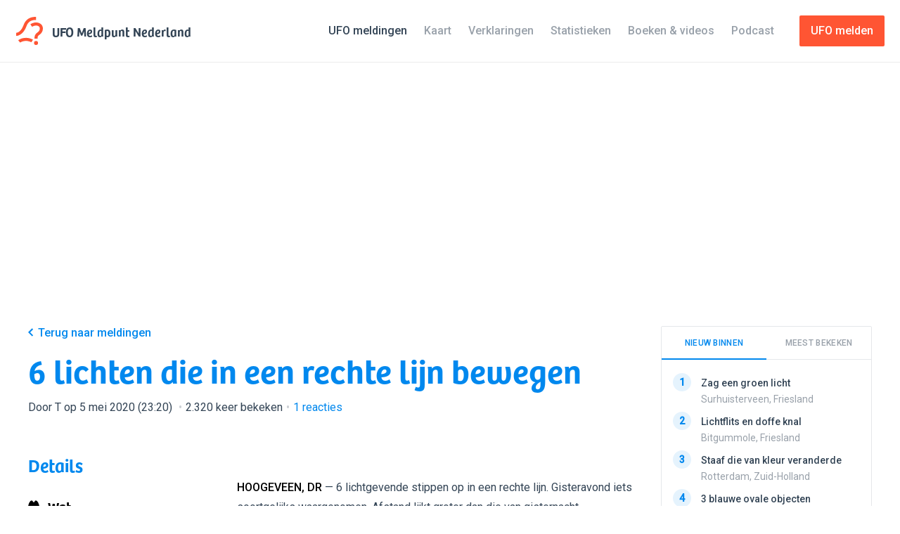

--- FILE ---
content_type: text/html; charset=UTF-8
request_url: https://ufomeldpunt.nl/melding/10842-6-lichten-die-in-een-rechte-lijn-bewegen
body_size: 16544
content:
<!DOCTYPE html>
<!--
    ╭──────────────────────────────────────────╮
    │ ≡ Design & Dev                           │
    ╞══════════════════════════════════════════╡
    │                                          │
    │ ALEXANDER GRIFFIOEN                      │
    ├──────────┬───────────────────────────────┤
    │ Email    │ mail@oscaralexander.com       │
    ├──────────┼───────────────────────────────┤
    │ Twitter  │ oscaralexander                │
    ╰──────────┴───────────────────────────────╯
-->
<html data-modules="lab|report|reportAdminForm|sidebar" lang="nl" prefix="og:http://ogp.me/ns# fb:http://ogp.me/ns/fb#">
    <head>
    <script async src="https://www.googletagmanager.com/gtag/js?id=G-KTB5CHSMKF"></script>
    <script>
        window.dataLayer = window.dataLayer || [];
        function gtag(){dataLayer.push(arguments);}
        gtag('js', new Date());
        gtag('config', 'G-KTB5CHSMKF');
    </script>
    <meta charset="UTF-8">
    <meta content="text/html; charset=UTF-8" http-equiv="content-type">
    <meta content="initial-scale=1,maximum-scale=1,user-scalable=no,width=device-width" name="viewport">
    <meta content="IE=edge,chrome=1" http-equiv="X-UA-Compatible">
    <meta content="Wy4Y2Izh1ja7npfl6KSHAL7MEqRCAThHiFKPs4YC" id="csrf-token" name="csrf-token">
    <title>6 lichten die in een rechte lijn bewegen - UFO Meldpunt Nederland</title>
    <meta property="og:locale" content="nl">
    <meta property="og:site_name" content="UFO Meldpunt Nederland">
    <meta property="og:title" content="6 lichten die in een rechte lijn bewegen">
    <meta property="og:type" content="article">
    <meta property="og:url" content="https://www.ufomeldpunt.nl/melding/10842-6-lichten-die-in-een-rechte-lijn-bewegen">
    <meta name="twitter:site" content="@ufomeldpuntnl">
    <meta name="twitter:title" content="6 lichten die in een rechte lijn bewegen">
    <meta name="twitter:card" content="summary_large_image">
        <link rel="canonical" href="https://ufomeldpunt.nl/melding/10842-6-lichten-die-in-een-rechte-lijn-bewegen">
    <meta name="description" content="Hoogeveen, Drenthe •  5 mei 2020 (23:10)">
    <meta property="article:modified_time" content="2026-01-18T12:51:04+01:00">
    <meta property="article:published_time" content="2020-05-05T23:20:00+02:00">
    <meta property="og:description" content="Hoogeveen, Drenthe •  5 mei 2020 (23:10)">
    <meta property="og:updated_time" content="2026-01-18T12:51:04+01:00">
    <meta name="twitter:description" content="Hoogeveen, Drenthe •  5 mei 2020 (23:10)">
            <meta property="og:image" content="https://ufomeldpunt.nl/melding/10842.png">
        <meta property="og:image:height" content="630">
        <meta property="og:image:width" content="1200">
        <meta name="twitter:image" content="https://ufomeldpunt.nl/melding/10842.png">
            <script type="application/ld+json">
    [{"@context":"http:\/\/schema.org","@type":"WebSite","name":"UFO Meldpunt Nederland","url":"https:\/\/www.ufomeldpunt.nl"},{"@context":"http:\/\/schema.org","@type":"BreadcrumbList","itemListElement":[{"@type":"ListItem","position":1,"item":{"@id":"https:\/\/www.ufomeldpunt.nl\/meldingen","name":"Meldingen"}},{"@type":"ListItem","position":2,"item":{"@id":"https:\/\/ufomeldpunt.nl\/meldingen\/drenthe","name":"Drenthe"}},{"@type":"ListItem","position":3,"item":{"@id":"https:\/\/ufomeldpunt.nl\/meldingen\/drenthe\/hoogeveen","name":"Hoogeveen"}},{"@type":"ListItem","position":4,"item":{"@id":"https:\/\/ufomeldpunt.nl\/melding\/10842-6-lichten-die-in-een-rechte-lijn-bewegen","name":"6 lichten die in een rechte lijn bewegen"}}]},{"@context":"http:\/\/schema.org","@type":"Event","name":"6 lichten die in een rechte lijn bewegen","description":"6 lichtgevende stippen op in een rechte lijn. Gisteravond iets soortgelijks waargenomen. Afstand lijkt groter dan die van gisternacht.\r\nGeprobeerd te filmen. Camera te slecht.","endDate":"2020-05-05T23:13:00+02:00","image":null,"startDate":"2020-05-05T23:10:00+02:00","url":"https:\/\/ufomeldpunt.nl\/melding\/10842-6-lichten-die-in-een-rechte-lijn-bewegen","duration":"P0DT0H3M0S","location":{"@type":"Place","address":"Hoogeveen, Drenthe, Nederland","geo":{"@type":"GeoCoordinates","latitude":"52.73341992","longitude":"6.48469923"},"name":"Hoogeveen, Drenthe","url":"https:\/\/ufomeldpunt.nl\/meldingen\/drenthe\/hoogeveen"}}]</script>        <link href="https://ufomeldpunt.nl/rss/rss.xml" rel="alternate" type="application/rss+xml" title="UFO Meldpunt Nederland RSS Feed">
    <link href="/favicon.ico" rel="shortcut icon" type="image/x-icon">
    <link rel="preconnect" href="https://fonts.googleapis.com">
    <link rel="preconnect" href="https://fonts.gstatic.com" crossorigin>
    <link href="https://fonts.googleapis.com/css2?family=Roboto:wght@400;500&family=Space+Mono&display=swap" rel="stylesheet">
    <link as="style" rel="preload" href="/assets/css/style.css">
    <link as="style" rel="preload" href="/assets/2.0/css/app.css">
    <link href="/assets/css/style.css" rel="stylesheet" type="text/css">
    <link href="/assets/2.0/css/app.css" rel="stylesheet" type="text/css">
    <script src="/assets/js/lib/modernizr-custom.js"></script>
    <script async src="https://pagead2.googlesyndication.com/pagead/js/adsbygoogle.js?client=ca-pub-4628431677065089" crossorigin="anonymous"></script>
    <script>
        window.onload = () => {
            document.body.classList.add('is-loaded');
        };
    </script>
</head>    <body class="report is-cookieConsent">
        <svg xmlns="http://www.w3.org/2000/svg" style="display: none;">
    <defs>
        <symbol id="airplane" viewBox="0 0 16 16">
            <title>Airplane</title>
            <path d="M7.721 15.417a1.57 1.57 0 0 1-.366.4c-.156.121-.307.183-.451.183H5.888c-.144 0-.265-.07-.36-.208a.557.557 0 0 1-.091-.442L6.62 9.616a272.249 272.249 0 0 1-2.199-.232l-1.834 2.449c-.222.29-.5.434-.833.434H.321c-.145 0-.244-.047-.3-.142s-.056-.208 0-.342l1.633-3.3a1.062 1.062 0 0 0 0-.966l-1.633-3.3c-.056-.134-.056-.248 0-.342.056-.095.155-.142.3-.142h1.433c.334 0 .61.144.833.434L4.421 6.6c1.323-.133 2.055-.205 2.2-.216L5.436.65a.554.554 0 0 1 .092-.442C5.623.07 5.744 0 5.889 0h1.015c.144 0 .298.061.459.183.16.123.28.256.358.4l2.933 5.4c.778-.078 1.34-.117 1.683-.117.29 0 .628.042 1.018.125.389.084.788.203 1.2.359.41.156.755.38 1.032.675.278.294.422.62.434.975-.012.467-.258.872-.742 1.217a4.508 4.508 0 0 1-1.525.717c-.533.132-1.006.2-1.417.2-.232 0-.795-.045-1.683-.134L7.72 15.417z"/>
        </symbol>
        <symbol id="alert" viewBox="0 0 16 16">
            <title>Alert</title>
            <path d="M15.8 14.318c.134.19.2.394.2.616 0 .3-.105.552-.316.758-.212.206-.462.308-.75.308H1.078c-.39 0-.694-.172-.916-.516-.21-.333-.216-.683-.016-1.05L7.073 1.628c.2-.367.51-.55.933-.55.422 0 .733.183.933.55l6.86 12.69zM7.973 10.77h.05c.155 0 .3-.063.433-.19.133-.13.21-.276.233-.442.132-.722.31-2.104.532-4.147.01-.143-.03-.282-.125-.416-.095-.133-.22-.216-.375-.25-.466-.088-.938-.088-1.416 0-.144.034-.27.117-.374.25-.106.134-.153.273-.142.417.223 2.044.4 3.426.533 4.148.022.166.1.313.233.44.134.13.272.193.417.193zm-.816 3.43c.233.234.516.35.85.35.332 0 .615-.116.848-.35.233-.232.35-.515.35-.848 0-.333-.117-.616-.35-.85-.233-.233-.516-.35-.85-.35-.332 0-.615.117-.848.35-.233.234-.35.517-.35.85 0 .333.117.616.35.85z"/>
        </symbol>
        <symbol id="binoculars" viewBox="0 0 16 16">
            <title>Binoculars</title>
            <path d="M12.51 14.66c-.954 0-1.77-.338-2.44-1.016-.672-.677-1.008-1.494-1.008-2.45v-.85c-.29-.344-.64-.516-1.05-.516-.456 0-.817.177-1.083.533v.834c0 .956-.34 1.773-1.01 2.45-.673.678-1.487 1.016-2.442 1.016-.933 0-1.733-.324-2.4-.974-.667-.65-1.016-1.442-1.05-2.375-.01-.055-.02-.138-.025-.25-.006-.11 0-.35.017-.716S.07 9.6.12 9.21c.05-.388.15-.882.3-1.482S.76 6.522.995 5.91c.6-1.576 1.34-2.816 2.217-3.716.588-.61 1.205-.894 1.85-.85.488.033.922.262 1.3.683.377.423.567.895.567 1.417v.317c.364-.154.725-.233 1.08-.233.347 0 .696.073 1.052.217v-.3c0-.522.19-.994.566-1.417.377-.42.81-.65 1.3-.683.643-.044 1.26.24 1.85.85.877.9 1.618 2.14 2.217 3.717.366.968.63 1.9.79 2.8s.232 1.562.21 1.984l-.033.617c-.033.934-.385 1.726-1.05 2.376-.667.65-1.467.974-2.4.974zM2.088 12.578c.383.378.847.566 1.39.566.546 0 1.007-.188 1.384-.566.38-.378.57-.84.57-1.384s-.19-1.008-.57-1.39c-.376-.385-.837-.576-1.382-.576-.544 0-1.008.19-1.39.575s-.577.847-.577 1.39.193 1.007.577 1.385zm9.04 0c.378.378.84.566 1.384.566s1.01-.188 1.394-.566.574-.84.574-1.384-.192-1.008-.574-1.39-.848-.576-1.393-.576-1.005.19-1.382.575-.566.847-.566 1.39.19 1.007.566 1.385z"/>
        </symbol>
        <symbol id="brightness" viewBox="0 0 16 16">
            <title>Brightness</title>
            <path d="M15.634 7.5c.244.078.366.245.366.5 0 .256-.122.422-.366.5-1.59.51-2.495 1.04-2.717 1.583-.212.545.05 1.5.783 2.867.077.09.116.2.116.333 0 .145-.05.27-.15.375-.1.106-.222.16-.366.16h-.017c-.055 0-.138-.024-.25-.068-1.122-.61-1.95-.916-2.483-.916-.4 0-.753.19-1.06.574s-.635 1.125-.99 2.225c-.078.245-.244.367-.5.367s-.423-.122-.5-.367c-.355-1.1-.687-1.84-.99-2.225-.308-.383-.66-.574-1.06-.574-.533 0-1.36.305-2.483.916-.245.11-.45.078-.617-.1-.19-.167-.222-.372-.1-.617.767-1.4 1.044-2.383.833-2.95C2.86 9.54 1.955 9.01.366 8.5.122 8.422 0 8.256 0 8c0-.255.122-.422.366-.5 1.59-.51 2.495-1.04 2.717-1.583.21-.567-.066-1.55-.833-2.95-.11-.234-.078-.44.1-.617.167-.19.372-.222.617-.1 1.122.61 1.95.916 2.483.916.4 0 .752-.19 1.06-.574.303-.384.635-1.125.99-2.225C7.577.123 7.744 0 8 0s.422.123.5.367c.355 1.1.686 1.842.99 2.225s.66.575 1.06.575c.533 0 1.36-.306 2.483-.917.234-.11.44-.078.617.1s.21.383.1.617c-.778 1.422-1.056 2.406-.833 2.95.222.544 1.127 1.072 2.717 1.583zm-4.318.5c0-.91-.325-1.692-.974-2.342-.65-.65-1.43-.975-2.342-.975-.923 0-1.708.325-2.358.975S4.667 7.088 4.667 8s.327 1.694.983 2.35c.656.656 1.44.984 2.35.984s1.69-.326 2.342-.976c.65-.65.974-1.436.974-2.358z"/>
        </symbol>
        <symbol id="caution" viewBox="0 0 16 16">
            <title>Caution</title>
            <path d="M3.99 1.075C5.22.358 6.556 0 8 0c1.443 0 2.78.358 4.008 1.075 1.226.717 2.2 1.69 2.917 2.916C15.64 5.22 16 6.557 16 8s-.36 2.78-1.075 4.008c-.717 1.228-1.69 2.2-2.917 2.917C10.778 15.64 9.443 16 8 16c-1.445 0-2.78-.36-4.01-1.075-1.226-.717-2.198-1.69-2.915-2.917S0 9.444 0 8s.358-2.78 1.075-4.01c.717-1.226 1.69-2.198 2.916-2.915zM3.184 9.6h9.632c.156 0 .287-.053.393-.16.105-.104.164-.235.175-.39.068-.7.068-1.4 0-2.1-.01-.156-.07-.286-.175-.392-.106-.105-.237-.16-.393-.16H3.183c-.156 0-.29.055-.4.16s-.172.236-.183.392c-.045.7-.045 1.4 0 2.1.01.155.072.286.183.39.11.107.244.16.4.16z"/>
        </symbol>
        <symbol id="check" viewBox="0 0 16 16">
            <title>Check</title>
            <path d="M15.05 2.98c.134.113.205.26.217.443.01.183-.04.353-.15.51-4.212 6.01-6.49 9.254-6.834 9.732-.355.478-.814.72-1.375.725-.56.005-1.025-.237-1.39-.725L.882 7.148c-.11-.156-.16-.328-.15-.516.01-.19.084-.34.217-.45.567-.49 1.2-.928 1.9-1.318.144-.077.305-.088.483-.033.178.057.322.162.434.318l3.133 4.4 5.35-7.6c.11-.155.252-.26.425-.308.172-.05.336-.037.49.042.735.4 1.362.833 1.885 1.3z"/>
        </symbol>
        <symbol id="comment" viewBox="0 0 16 16">
            <title>Comment</title>
            <path d="M15.25 3.55c.144.91.217 1.877.217 2.9 0 1.01-.073 1.966-.217 2.867-.088.59-.414 1.128-.975 1.616s-1.152.767-1.775.833c-1.223.123-2.428.19-3.615.2L5.7 15.05c-.1.1-.222.15-.366.15-.057 0-.13-.01-.217-.034-.21-.088-.316-.255-.316-.5v-2.733l-1.3-.1c-.612-.067-1.2-.352-1.766-.858-.567-.506-.9-1.06-1-1.658-.134-.934-.2-1.884-.2-2.85 0-1 .066-1.973.2-2.917.1-.6.433-1.153 1-1.66.566-.504 1.154-.79 1.766-.857C5.056.878 6.556.8 8 .8c1.445 0 2.945.078 4.5.233.61.067 1.2.353 1.767.858.567.507.895 1.06.983 1.66z"/>
        </symbol>
        <symbol id="cross" viewBox="0 0 16 16">
            <title>Cross</title>
            <path d="M1.293 2.707l1.414-1.414L8 6.586l5.293-5.293 1.414 1.414L9.414 8l5.293 5.293-1.414 1.414L8 9.414l-5.293 5.293-1.414-1.414L6.586 8"/>
        </symbol>
        <symbol id="date" viewBox="0 0 16 16">
            <title>Date</title>
            <path d="M14.833 2.183c.19.045.342.14.46.284.115.144.174.31.174.5v11.65c0 .19-.06.356-.175.5-.117.144-.27.238-.46.283l-.132.034c-.078.01-.183.027-.316.05l-.484.082c-.19.034-.406.065-.65.092-.244.03-.51.06-.792.092s-.594.066-.933.1c-.34.034-.69.06-1.05.084-.36.022-.755.04-1.183.05S8.434 16 8 16s-.864-.006-1.292-.017-.822-.027-1.183-.05c-.36-.022-.712-.05-1.05-.083-.34-.034-.65-.067-.933-.1l-.792-.092c-.244-.027-.46-.058-.65-.092l-.484-.083c-.133-.022-.238-.04-.316-.05l-.133-.033c-.19-.045-.342-.14-.46-.284-.115-.143-.174-.31-.174-.5V2.966c0-.188.06-.355.175-.5.117-.144.27-.238.46-.283.01 0 .073-.01.19-.033.117-.022.297-.053.542-.092.245-.038.5-.075.767-.108v.717c0 .39.14.708.416.958.278.25.61.375 1 .375-.233-.21-.35-.478-.35-.8V1.067c0-.29.106-.54.317-.75S4.51 0 4.8 0s.54.106.75.317.316.46.316.75v.583C6.533 1.617 7.244 1.6 8 1.6c.478 0 .833.006 1.066.017v1.05c0 .39.14.708.417.958.278.25.612.375 1 .375-.233-.21-.35-.478-.35-.8V1.067c0-.29.106-.54.317-.75S10.91 0 11.2 0s.54.106.75.317.317.46.317.75v.75c1.066.11 1.92.233 2.566.366zM8 14.483c2.044 0 4-.155 5.866-.466V6.4H2.134v7.617c1.866.31 3.82.466 5.866.466zM5.866 12.8H3.733v-2.133h2.133V12.8zm3.2-5.333V9.6H6.934V7.467h2.132zm0 5.333H6.934v-2.133h2.132V12.8zm3.2-5.333V9.6h-2.132V7.467h2.133zm0 5.333h-2.132v-2.133h2.133V12.8z"/>
        </symbol>
        <symbol id="delete" viewBox="0 0 16 16">
            <title>Delete</title>
            <path d="M14.934 4.533H1.066c-.155 0-.283-.05-.382-.15-.1-.1-.15-.227-.15-.383V2.4c0-.155.05-.283.15-.383.1-.1.227-.15.382-.15H4.8v-.534c0-.29.105-.54.316-.75s.46-.316.75-.316h4.268c.288 0 .538.106.75.316.21.21.316.46.316.75v.534h3.734c.155 0 .283.05.382.15.1.1.15.228.15.383V4c0 .156-.05.283-.15.383-.1.1-.227.15-.382.15zM10.667 5.6h3.683c.177 2.867-.106 5.74-.85 8.617-.09.3-.25.558-.483.775s-.506.347-.817.39c-1.4.235-2.8.35-4.2.35s-2.8-.115-4.2-.35c-.31-.043-.583-.173-.817-.39s-.394-.475-.483-.775c-.744-2.878-1.028-5.75-.85-8.617h3.683v7.467H6.4V5.6h3.2v7.467h1.067V5.6z"/>
        </symbol>
        <symbol id="direction" viewBox="0 0 16 16">
            <title>Direction</title>
            <path d="M8 .722c.228.008.43.17.6.483.646 1.163 1.245 2.406 1.8 3.73.552 1.324.993 2.487 1.32 3.488.325 1.002.617 1.986.877 2.952s.434 1.653.524 2.057c.092.405.148.698.172.878.047.267-.028.5-.224.695-.04.04-.106.09-.2.154-.354.163-.664.112-.93-.155l-3.96-3.96-3.96 3.96c-.284.283-.582.346-.897.19-.337-.182-.474-.46-.41-.838.014-.14.068-.438.158-.89.09-.45.257-1.148.5-2.09.244-.944.53-1.926.86-2.948.33-1.022.77-2.192 1.32-3.512s1.148-2.562 1.793-3.725c.165-.306.385-.463.66-.47z"/>
        </symbol>
        <symbol id="download" viewBox="0 0 16 16">
            <title>Download</title>
            <path d="M13.4 8.533H16c0 2.322-.2 4.484-.6 6.484-.078.29-.24.525-.483.708-.245.183-.517.275-.817.275H1.884c-.3 0-.568-.09-.8-.267s-.396-.41-.484-.7c-.4-2-.6-4.167-.6-6.5h2.6c0 1.745.105 3.345.317 4.8h10.166c.21-1.478.317-3.077.317-4.8zM7.616 10c-.11-.077-.377-.31-.8-.7-.42-.39-.997-.98-1.724-1.775-.728-.795-1.336-1.558-1.825-2.292-.133-.2-.145-.41-.034-.633.133-.222.317-.333.55-.333H5.95c.267-1.645.54-2.706.817-3.184.21-.366.622-.55 1.233-.55s1.022.184 1.233.55c.09.167.22.575.392 1.225.172.65.313 1.303.425 1.96h2.167c.233 0 .417.11.55.332.11.222.1.433-.034.633-.5.734-1.11 1.497-1.833 2.292-.722.794-1.295 1.386-1.716 1.775-.423.39-.69.623-.8.7-.123.09-.25.134-.384.134s-.26-.045-.384-.134z"/>
        </symbol>
        <symbol id="info" viewBox="0 0 16 16">
            <title>Info</title>
            <path d="M3.992 1.075C5.22.358 6.556 0 8 0s2.78.358 4.008 1.075c1.228.717 2.2 1.69 2.917 2.917C15.642 5.22 16 6.556 16 8s-.358 2.78-1.075 4.008c-.717 1.228-1.69 2.2-2.917 2.917C10.78 15.642 9.444 16 8 16s-2.78-.358-4.008-1.075c-1.228-.717-2.2-1.69-2.917-2.917C.358 10.78 0 9.444 0 8s.358-2.78 1.075-4.008c.717-1.228 1.69-2.2 2.917-2.917zM6.833 12.8h2.333c.156 0 .284-.05.384-.15.1-.1.15-.228.15-.383v-.534c0-.155-.05-.283-.15-.383-.1-.1-.228-.15-.384-.15l.017-4.267c0-.144-.053-.27-.158-.375-.106-.105-.23-.158-.375-.158H6.833c-.155 0-.283.05-.383.15-.1.1-.15.228-.15.383v.534c0 .156.05.283.15.383.1.1.228.15.383.15v3.2c-.155 0-.283.05-.383.15-.1.1-.15.228-.15.383v.534c0 .155.05.283.15.383.1.1.228.15.383.15zm.317-8.208c.244.24.528.358.85.358s.605-.12.85-.358c.244-.24.367-.52.367-.842s-.123-.608-.367-.858c-.245-.25-.528-.375-.85-.375s-.606.125-.85.375c-.245.25-.367.536-.367.858s.122.603.367.842z"/>
        </symbol>
        <symbol id="facebook" viewBox="0 0 16 16">
            <title>Facebook</title>
            <path d="M16,1V15a1.007,1.007,0,0,1-1,1H11V9.78125h2l.33594-2.30469H11V5.66406a.9118.9118,0,0,1,1-1.03125h1.5V2.55469a11.28444,11.28444,0,0,0-1.64062-.10937c-2.19531,0-3.30469,1.21875-3.30469,3.03906V7.47656h-2V9.78125h2V16H1a1.007,1.007,0,0,1-1-1V1A1.007,1.007,0,0,1,1,0H15A1.007,1.007,0,0,1,16,1Z"/>
        </symbol>
        <symbol id="location" viewBox="0 0 16 16">
            <title>Location</title>
            <path d="M3.86 1.804C5.01.604 6.39.004 8 .004s2.99.6 4.142 1.8c1.15 1.2 1.724 2.645 1.724 4.334 0 .856-.17 1.764-.516 2.725-.344.96-.76 1.82-1.25 2.574-.488.756-.978 1.454-1.466 2.092-.49.638-.906 1.13-1.25 1.474l-.518.517c-.366.323-.67.48-.908.476-.238-.005-.53-.164-.875-.475-.133-.132-.31-.315-.533-.55s-.62-.704-1.19-1.416c-.574-.71-1.077-1.422-1.51-2.133-.433-.71-.828-1.554-1.183-2.532-.356-.978-.533-1.894-.533-2.75 0-1.69.575-3.134 1.725-4.334zM6.04 7.83c.538.54 1.192.808 1.958.808s1.422-.27 1.967-.808c.544-.54.816-1.192.816-1.96s-.272-1.42-.816-1.966c-.545-.544-1.2-.816-1.967-.816s-1.42.272-1.958.816c-.54.545-.808 1.2-.808 1.967s.268 1.42.808 1.96z"/>
        </symbol>
        <symbol id="logo" viewBox="0 0 16 16">
            <title>Logo</title>
            <path d="M12.576 12.427h-1.764c0-1.613.27-2.53 1.876-3.692 1.017-.737 1.148-1.54 1.148-2.16 0-.964-.88-1.64-2.142-1.64-1.093 0-2.26.717-2.272.724l-.94-1.493c.065-.04 1.597-.994 3.212-.994 2.226 0 3.906 1.463 3.906 3.403 0 1.5-.614 2.672-1.877 3.587-1.098.796-1.147 1.152-1.147 2.264z"/>
            <path d="M.43 10.835H.4L.436 9.07c.105 0 2.595-.066 4.195-4.458C6.31 0 10.364 0 11.695 0v1.764c-2.05 0-4.298.41-5.406 3.45-1.99 5.468-5.48 5.62-5.86 5.62zM2.677 14.668l-1.12-1.363c.067-.056 1.685-1.37 4.47-1.37 2.244 0 3.867 1.01 3.935 1.052l-.943 1.49c-.01-.005-1.278-.78-2.994-.78-2.116 0-3.3.93-3.35.97z"/>
            <circle cx="11.694" cy="14.866" r="1.134"/>
        </symbol>
        <symbol id="photo" viewBox="0 0 16 16">
            <title>Photo</title>
            <path d="M15.316 1.567c.19.022.35.113.484.275.134.16.2.34.2.54V13.6c0 .2-.066.377-.2.534-.133.155-.294.25-.484.283-2.4.344-4.838.516-7.316.516s-4.917-.172-7.316-.516c-.19-.033-.35-.128-.484-.283-.134-.157-.2-.334-.2-.535V2.382c0-.2.066-.38.2-.54.133-.163.294-.254.484-.276 2.355-.334 4.794-.5 7.316-.5 2.533 0 4.972.166 7.316.5zM14.4 12.75V3.067c-2.09-.278-4.206-.417-6.35-.417-2.122 0-4.273.14-6.45.417V12.9c.367.044.86.1 1.483.166l6.75-3.983c.178-.11.39-.167.634-.167.388 0 .71.145.967.433l2.966 3.4zM6.467 8.067c.31-.31.467-.69.467-1.134 0-.444-.157-.822-.467-1.133-.312-.31-.69-.467-1.134-.467S4.51 5.49 4.2 5.8c-.31.31-.467.69-.467 1.133 0 .445.156.823.467 1.134.31.31.69.466 1.133.466s.822-.155 1.134-.466z"/>
        </symbol>
        <symbol id="rotate" viewBox="0 0 16 16">
            <title>Rotate</title>
            <path d="M.437 1.825c.033-.234.166-.39.4-.467.233-.078.433-.022.6.166L3.02 3.358c.523-.61 1.145-1.133 1.866-1.567C5.92 1.18 7.064.875 8.32.875c.3-.01.655.012 1.066.067.78.1 1.54.326 2.284.676.745.35 1.373.78 1.883 1.292.544.545.984 1.133 1.317 1.767.355.69.594 1.4.717 2.133.244 1.478.01 2.895-.7 4.25-.656 1.244-1.645 2.25-2.967 3.017-1.3.744-2.59 1.094-3.867 1.05-1.31-.045-2.527-.5-3.65-1.367h-.017c-.188-.144-.31-.33-.366-.558-.056-.228-.033-.453.067-.676.122-.244.314-.413.575-.508.26-.094.513-.08.758.042.778.378 1.64.522 2.584.433.888-.1 1.66-.4 2.316-.9.61-.466 1.047-1.093 1.308-1.882.26-.79.297-1.51.11-2.167-.18-.643-.557-1.21-1.135-1.7-.533-.466-1.116-.732-1.75-.8-.622-.054-1.217.084-1.783.418-.244.156-.51.383-.8.683l2.1 1.384c.2.134.283.323.25.567-.033.246-.172.396-.416.45-1.845.523-4.023.785-6.533.785h-.334c-.132 0-.25-.045-.35-.134-.1-.088-.16-.193-.183-.316-.033-.144-.066-.308-.1-.49C.67 8.2.618 7.83.546 7.273.472 6.72.418 6.18.378 5.658.338 5.136.32 4.518.32 3.808s.04-1.372.117-1.983z"/>
        </symbol>
        <symbol id="search" viewBox="0 0 16 16">
            <title>Search</title>
            <path d="M4.616 1.95C5.916.647 7.49-.003 9.333-.003c1.845 0 3.417.65 4.717 1.95C15.35 3.25 16 4.822 16 6.666c0 1.845-.65 3.417-1.95 4.717s-2.872 1.95-4.717 1.95c-.978 0-1.9-.2-2.767-.6l-4.016 2.95c-.356.267-.75.366-1.184.3-.432-.067-.783-.278-1.05-.634C.106 15.06 0 14.74 0 14.39s.105-.67.316-.958l2.95-4c-.4-.867-.6-1.79-.6-2.767 0-1.844.65-3.417 1.95-4.716zm1.417 8.015c.91.91 2.01 1.367 3.3 1.367s2.39-.456 3.3-1.367c.91-.91 1.367-2.01 1.367-3.3s-.456-2.39-1.366-3.3c-.912-.91-2.012-1.367-3.3-1.367s-2.39.456-3.3 1.367-1.367 2.01-1.367 3.3.455 2.39 1.366 3.3z"/>
        </symbol>
        <symbol id="sketch" viewBox="0 0 16 16">
            <title>Sketch</title>
            <path d="M15.94 15.042c.11.29.067.533-.133.733-.156.156-.323.233-.5.233-.09 0-.178-.016-.267-.05-1.51-.533-3.4-1.166-5.667-1.9-.1-.044-.205-.11-.316-.2L.24 4.992C.106 4.87.03 4.714.007 4.525s.016-.36.116-.517c.512-.822 1.084-1.533 1.717-2.133.6-.6 1.355-1.183 2.266-1.75.368-.21.695-.172.984.117l8.817 8.867c.1.076.166.182.2.315 1.088 3.356 1.7 5.228 1.833 5.617zm-3.75-1.683l1.183-1.185c-.333-.978-.577-1.71-.732-2.2L4.408 1.642c-.1.078-.248.203-.442.375l-.408.358 7.966 7.967c.145.156.214.333.208.533-.004.2-.085.378-.24.533-.156.156-.322.234-.5.234-.233 0-.423-.072-.566-.217l-8-8.017c-.245.256-.495.573-.75.95l8.233 8.267 1.04.325s.965.308 1.243.41z"/>
        </symbol>
        <symbol id="star" viewBox="0 0 16 16">
            <title>Star</title>
            <path d="M7.64 13.586l-3.746 1.97c-.567.298-1.23-.184-1.122-.815l.716-4.17c.043-.252-.04-.508-.222-.685L.234 6.93c-.458-.447-.205-1.226.43-1.318l4.188-.61c.25-.035.47-.193.582-.422L7.307.784C7.59.21 8.41.21 8.693.784l1.873 3.796c.113.23.33.387.582.423l4.19.61c.633.09.886.87.428 1.317l-3.03 2.955c-.184.177-.267.433-.224.684l.716 4.17c.108.632-.555 1.114-1.122.816l-3.746-1.97c-.226-.118-.494-.118-.72 0z"/>
        </symbol>
        <symbol id="tag" viewBox="0 0 16 16">
            <title>Tag</title>
            <path d="M15.197.817c.388.39.632 1.122.732 2.2.1 1.078.093 2.11-.017 3.1-.11.99-.256 1.666-.433 2.033-.29.61-1.203 1.714-2.74 3.308-1.537 1.595-3.078 3.042-4.62 4.342-.167.134-.356.2-.567.2-.1 0-.19-.01-.274-.033-.085-.023-.146-.042-.185-.06s-.108-.052-.208-.107c-.1-.056-.16-.09-.183-.1-1.488-.79-2.725-1.683-3.714-2.683-.855-.856-1.693-1.984-2.514-3.383-.012-.012-.045-.07-.1-.176-.056-.105-.09-.172-.108-.2C.25 9.23.22 9.17.176 9.067c-.045-.1-.072-.17-.084-.208-.01-.04-.03-.1-.057-.183-.03-.083-.04-.153-.033-.208l.016-.192c.005-.072.025-.14.058-.2s.072-.12.117-.175c1.177-1.49 2.584-3.01 4.22-4.567S7.2.84 7.854.518c.32-.144.852-.267 1.59-.367C10.18.05 10.933 0 11.7 0c1.787 0 2.952.272 3.497.817zm-4.155 4.141c.34.34.746.51 1.224.51.477 0 .885-.17 1.224-.51.338-.338.507-.747.507-1.225 0-.477-.17-.886-.507-1.225-.34-.34-.747-.508-1.224-.508-.478 0-.885.17-1.224.508s-.508.748-.508 1.225c0 .478.17.887.508 1.225z"/>
        </symbol>
        <symbol id="twitter" viewBox="0 0 16 16">
            <title>Twitter</title>
            <path d="M14.36719,4.73438v.42969A9.26817,9.26817,0,0,1,5.03906,14.5,9.21786,9.21786,0,0,1,0,13.16406a5.18151,5.18151,0,0,0,.78125.05469,6.62385,6.62385,0,0,0,4.07031-1.55469A3.27087,3.27087,0,0,1,1.79688,9.38281a3.22609,3.22609,0,0,0,.60938.0625,3.28228,3.28228,0,0,0,.875-.11719A3.27939,3.27939,0,0,1,.64844,6.10938V6.07031a3.2901,3.2901,0,0,0,1.48438.40625A3.266,3.266,0,0,1,.66406,3.75781a3.1278,3.1278,0,0,1,.44531-1.59375A9.32843,9.32843,0,0,0,7.86719,5.53125a3.41959,3.41959,0,0,1-.07031-.75781A3.26753,3.26753,0,0,1,11.07031,1.5a3.39563,3.39563,0,0,1,2.41406,1.03125,6.58921,6.58921,0,0,0,2.07031-.79687,3.25438,3.25438,0,0,1-1.44531,1.82031A6.402,6.402,0,0,0,16,3.03125,6.64822,6.64822,0,0,1,14.36719,4.73438Z"/>
        </symbol>
        <symbol id="undo" viewBox="0 0 16 16">
            <title>Undo</title>
            <path d="M.437 1.825c.033-.234.166-.39.4-.467.233-.078.433-.022.6.166L3.02 3.358c.523-.61 1.145-1.133 1.866-1.567C5.92 1.18 7.064.875 8.32.875c.3-.01.655.012 1.066.067.78.1 1.54.326 2.284.676.745.35 1.373.78 1.883 1.292.544.545.984 1.133 1.317 1.767.355.69.594 1.4.717 2.133.244 1.478.01 2.895-.7 4.25-.656 1.244-1.645 2.25-2.967 3.017-1.3.744-2.59 1.094-3.867 1.05-1.31-.045-2.527-.5-3.65-1.367h-.017c-.188-.144-.31-.33-.366-.558-.056-.228-.033-.453.067-.676.122-.244.314-.413.575-.508.26-.094.513-.08.758.042.778.378 1.64.522 2.584.433.888-.1 1.66-.4 2.316-.9.61-.466 1.047-1.093 1.308-1.882.26-.79.297-1.51.11-2.167-.18-.643-.557-1.21-1.135-1.7-.533-.466-1.116-.732-1.75-.8-.622-.054-1.217.084-1.783.418-.244.156-.51.383-.8.683l2.1 1.384c.2.134.283.323.25.567-.033.246-.172.396-.416.45-1.845.523-4.023.785-6.533.785h-.334c-.132 0-.25-.045-.35-.134-.1-.088-.16-.193-.183-.316-.033-.144-.066-.308-.1-.49C.67 8.2.618 7.83.546 7.273.472 6.72.418 6.18.378 5.658.338 5.136.32 4.518.32 3.808s.04-1.372.117-1.983z"/>
        </symbol>
        <symbol id="video" viewBox="0 0 16 16">
            <title>Video</title>
            <path d="M13.5 7.217c.244.19.366.45.366.783 0 .322-.122.59-.366.8-3.144 2.522-6.36 4.45-9.65 5.783-.144.056-.283.084-.417.084-.2 0-.383-.05-.55-.15-.31-.19-.477-.456-.5-.8-.01-.09-.036-.375-.075-.86s-.077-1.196-.116-2.14c-.04-.945-.058-1.85-.058-2.717s.02-1.77.058-2.708c.04-.94.077-1.656.116-2.15.04-.495.064-.775.076-.842.022-.344.19-.616.5-.817.166-.1.35-.15.55-.15.133 0 .272.028.416.084 1 .41 2.014.89 3.042 1.433s1.902 1.047 2.625 1.508c.723.462 1.405.923 2.05 1.384.644.46 1.105.8 1.383 1.016.278.217.46.37.55.46z"/>
        </symbol>
        <symbol id="weather" viewBox="0 0 16 16">
            <title>Weather</title>
            <path d="M5.93 10.78c-.056.177-.184.266-.384.266-.19 0-.31-.09-.366-.267-.234-.734-.456-1.23-.667-1.492s-.445-.392-.7-.392c-.367 0-.928.205-1.683.617-.167.1-.322.078-.467-.067-.134-.155-.156-.31-.066-.467.52-.967.71-1.628.566-1.984C2.007 6.63 1.396 6.274.33 5.93c-.19-.056-.284-.184-.284-.384 0-.19.095-.31.283-.366 1.066-.345 1.677-.7 1.833-1.067.145-.367-.045-1.028-.566-1.984-.1-.167-.08-.323.066-.467s.3-.167.467-.067c.755.41 1.316.617 1.682.617.267 0 .5-.128.7-.384.2-.256.423-.756.668-1.5.055-.19.177-.284.366-.284.2 0 .328.095.384.283.233.733.455 1.23.667 1.49.21.262.443.393.7.393.344 0 .905-.206 1.682-.617.155-.09.31-.066.466.067.145.144.167.3.067.466-.523.955-.71 1.616-.567 1.983s.756.722 1.833 1.067c.177.055.266.177.266.366 0 .2-.09.328-.267.384-1.078.344-1.69.7-1.834 1.066-.144.345.028.983.517 1.917.066.066.1.15.1.25 0 .11-.037.206-.11.283-.07.078-.163.116-.273.116h-.017c-.066 0-.128-.016-.184-.05-.778-.41-1.34-.616-1.684-.616-.267 0-.503.128-.708.383-.206.255-.425.755-.658 1.5zm1.042-3.817c.382-.39.574-.856.574-1.4s-.192-1.01-.574-1.4c-.384-.39-.848-.584-1.393-.584s-1.012.194-1.4.583c-.39.39-.583.855-.583 1.4s.193 1.01.583 1.4c.388.39.855.583 1.4.583.544 0 1.008-.194 1.392-.583zm1.974 8.983c-.51.044-.964-.102-1.358-.44s-.62-.77-.675-1.293c-.033-.39.033-.75.2-1.083.166-.334.41-.595.734-.783l1.95-1.084c.1-.056.205-.07.316-.04.11.026.19.095.234.207.033.055.05.105.05.15l.216 2.267c.044.522-.095.988-.417 1.4s-.74.643-1.25.7zm5.4-7.467c.045.522-.094.986-.416 1.39-.323.407-.74.638-1.25.692-.512.045-.96-.1-1.35-.432-.39-.334-.61-.76-.667-1.283-.045-.39.02-.75.19-1.084.173-.333.415-.595.726-.784l1.95-1.084c.1-.055.205-.07.317-.042.11.028.193.092.25.192.02.067.033.122.033.167l.217 2.266zm-.067 7.466c-.51.044-.965-.102-1.36-.44s-.612-.77-.657-1.293c-.044-.39.02-.75.19-1.083.174-.334.415-.595.727-.783l1.95-1.084c.1-.056.205-.07.316-.04.112.026.19.095.234.207.033.055.05.105.05.15l.216 2.267c.044.522-.094.988-.417 1.4s-.74.643-1.25.7z"/>
        </symbol>
        <symbol id="zoomIn" viewBox="0 0 16 16">
            <title>Zoom in</title>
            <path d="M4.616 1.95C5.916.647 7.49-.003 9.333-.003c1.845 0 3.417.65 4.717 1.95C15.35 3.25 16 4.822 16 6.666c0 1.845-.65 3.416-1.95 4.717-1.3 1.3-2.872 1.95-4.717 1.95-.978 0-1.9-.2-2.767-.6l-4.016 2.95c-.356.267-.75.366-1.184.3-.432-.067-.783-.278-1.05-.634C.106 15.06 0 14.74 0 14.39s.105-.67.316-.958l2.95-4c-.4-.867-.6-1.79-.6-2.767 0-1.844.65-3.417 1.95-4.716zm1.417 8.015c.91.91 2.01 1.366 3.3 1.366s2.39-.454 3.3-1.365c.91-.91 1.367-2.01 1.367-3.3s-.456-2.39-1.366-3.3c-.912-.91-2.012-1.367-3.3-1.367s-2.39.456-3.3 1.367-1.367 2.01-1.367 3.3.455 2.39 1.366 3.3zM9.6 9.598h-.534c-.155 0-.283-.05-.382-.15-.1-.1-.15-.227-.15-.383v-1.6h-1.6c-.157 0-.284-.05-.384-.15-.1-.1-.15-.228-.15-.384V6.4c0-.155.05-.283.15-.383.1-.1.227-.15.384-.15h1.6v-1.6c0-.155.05-.283.15-.383.1-.1.227-.15.382-.15H9.6c.156 0 .284.05.383.15s.15.228.15.383v1.6h1.6c.156 0 .284.05.383.15.1.1.15.228.15.383v.533c0 .157-.05.285-.15.385-.1.1-.227.15-.383.15h-1.6v1.6c0 .156-.05.283-.15.384-.1.098-.227.148-.383.148z"/>
        </symbol>
        <symbol id="zoomOut" viewBox="0 0 16 16">
            <title>Zoom out</title>
            <path d="M4.616 1.95C5.916.647 7.49-.003 9.333-.003c1.845 0 3.417.65 4.717 1.95C15.35 3.25 16 4.822 16 6.665c0 1.845-.65 3.417-1.95 4.718-1.3 1.3-2.872 1.95-4.717 1.95-.978 0-1.9-.2-2.767-.6l-4.016 2.95c-.356.267-.75.366-1.184.3-.432-.067-.783-.278-1.05-.634C.106 15.06 0 14.74 0 14.39s.105-.67.316-.958l2.95-4c-.4-.867-.6-1.79-.6-2.768 0-1.843.65-3.416 1.95-4.715zm1.417 8.015c.91.91 2.01 1.366 3.3 1.366s2.39-.454 3.3-1.365c.91-.91 1.367-2.012 1.367-3.3 0-1.29-.456-2.39-1.366-3.3-.912-.912-2.012-1.367-3.3-1.367s-2.39.455-3.3 1.367-1.367 2.01-1.367 3.3c0 1.288.455 2.39 1.366 3.3zm.9-2.5c-.156 0-.283-.05-.383-.15-.1-.1-.15-.228-.15-.384V6.4c0-.156.05-.283.15-.383.1-.1.227-.15.384-.15h4.8c.155 0 .283.05.382.15.1.1.15.227.15.383v.533c0 .157-.05.285-.15.385-.1.1-.227.15-.383.15h-4.8z"/></svg>
        </symbol>
    </defs>
</svg>        <nav class="nav">
	<a class="nav-logo" href="/">
		<svg viewBox="0 0 16 16"><use xlink:href="#logo"></use></svg>
		<div>
			UFO Meldpunt <span class="u-showFrom-m">Nederland</span>
		</div>
	</a>
	<a class="button nav-cta" href="/ufo-melden">
		<span>Melden</span>
		<span>UFO melden</span>
	</a>
	<a class="nav-menuToggle" id="js-navMenuToggle">
		<span></span>
		<span></span>
		<span></span>
	</a>
	<ul class="nav-menu">
		<li><a class="is-active" href="/">UFO meldingen</a></li>
		<li><a class="" href="/kaart">Kaart</a></li>
		<li><a class="" href="/verklaringen">Verklaringen</a></li>
		<li><a class="" href="/statistieken">Statistieken</a></li>
		<li class="u-hideFrom-m"><a class="" href="/boeken-videos">Boeken &amp; videos</a></li>
		<li class="u-showFrom-m u-hideFrom-xl"><a class="" href="/boeken-videos">Boeken</a></li>
		<li class="u-showFrom-xl"><a class="" href="/boeken-videos">Boeken &amp; videos</a></li>
		<li><a class="" href="https://www.youtube.com/playlist?list=PL-tk5-L0mPOUqfI-28Dj9N6MKMQmuvuze" target="_blank">Podcast</a></li>
	</ul>
</nav>        <div class="main">
                <div class="page">
        <div class="wrapper">
            <div class="ad ad--leaderboard">
                <ins class="adsbygoogle"
            style="display:block"
            data-ad-client="ca-pub-4628431677065089"
            data-ad-slot="8880666457"
            data-ad-format="auto"
            data-full-width-responsive="true"></ins>
        <script>
            (adsbygoogle = window.adsbygoogle || []).push({});
        </script>
    
    
                </div>
            <div class="page-split">
                <div class="page-main">
                    <header class="page-header">
                        <a class="page-header-back" href="/">Terug naar meldingen</a>
                        <h1 class="u-m-1">6 lichten die in een rechte lijn bewegen</h1>
                        <ul class="u-m-2 u-meta u-meta--large">
                            <li>
                                Door T                                op  5 mei 2020 (23:20)                            </li>
                            <li>2.320 keer bekeken</li>
                            <li><a href="#reacties"><span class="disqus-comment-count" data-disqus-identifier="10842"></span> reacties</a></li>
                        </ul>
                        
                    </header>
                    <div class="report-detailsAndBody u-row">
                        <div class="u-col-xs-12 u-col-m-4">
                            <h2 class="u-m-2">Details</h2>
                            <ul class="report-details">
                                <li class="report-details-detail">
                                    <svg viewBox="0 0 16 16"><use xlink:href="#binoculars"></use></svg>
                                    <h3>Wat</h3>
                                    <p>
                                        <a href="https://ufomeldpunt.nl/meldingen/vorm/formatie-van-lichten" title="Ufo-meldingen met een formatie van lichten">Formatie van 6 lichten</a> gedurende 3 minuten                                    </p>
                                </li>
                                <li class="report-details-detail">
                                    <svg viewBox="0 0 16 16"><use xlink:href="#date"></use></svg>
                                    <h3>Wanneer</h3>
                                    <p>
                                         5 mei 2020 (23:10)
                                    </p>
                                </li>
                                <li class="report-details-detail">
                                    <svg viewBox="0 0 16 16"><use xlink:href="#location"></use></svg>
                                    <h3>Waar</h3>
                                    <p>
                                        <a href="https://ufomeldpunt.nl/meldingen/drenthe/hoogeveen" title="Ufo-meldingen uit Hoogeveen">Hoogeveen</a>, 
                                                                            </p>
                                </li>
                                <li class="is-hidden report-details-detail">
                                    <svg viewBox="0 0 16 16"><use xlink:href="#tag"></use></svg>
                                    <h3>Status</h3>
                                    <p>Geïdentificeerd</p>
                                </li>
                                                                <li class="report-details-showAll u-hideFrom-m" id="js-reportDetailsShowAll">
                                    <a href="#">Alle details weergeven</a>
                                </li>
                            </ul>
                        </div>
                        <div class="u-col-xs-12 u-col-m-8">
                            <div class="report__map">
                                <iframe allowfullscreen height="450" loading="lazy" src="https://www.google.com/maps/embed/v1/search?q=52.73341992,6.48469923&key=AIzaSyDcwgtcu1NdW8YAIf-iRflNWCopvRDHxXo&zoom=8" width="100%"></iframe>
                            </div>
                            
                            
                                                        <p class="report-body">
                                <b>HOOGEVEEN, DR</b> &mdash;
                                6 lichtgevende stippen op in een rechte lijn. Gisteravond iets soortgelijks waargenomen. Afstand lijkt groter dan die van gisternacht.<br />
Geprobeerd te filmen. Camera te slecht.
                                                            </p>

                                                            <div class="report-status report-status--identified">
                                    <header class="report-status-header">
                                        <h3>Meest waarschijnlijke verklaring</h3>
                                    </header>
                                    <div class="report-status-body">
                                        <svg class="report-status-icon viewBox="0 0 16 16"><use xlink:href="#check"></use></svg>
                                        <h4>Starlink satellieten</h4>
                                        <p>
                                            
                                            <a href="/verklaringen?highlight=starlink-satellieten#starlink-satellieten">Meer&hellip;</a>
                                        </p>
                                    </div>
                                </div>
                            
                                                    </div>
                    </div>
                    <div class="ad ad--multiplex">
                        <ins class="adsbygoogle"
            style="display:block"
            data-ad-format="autorelaxed"
            data-ad-client="ca-pub-4628431677065089"
            data-ad-slot="6632519974"></ins>
        <script>
            (adsbygoogle = window.adsbygoogle || []).push({});
        </script>
    
                        </div>
                                                                                    <section class="report-related">
                            <h2 class="u-m-0_25">Gerelateerde meldingen</h2>
                            <p class="u-m-1_5">
                                Meldingen binnen 5 km en 24 uur van deze melding.
                            </p>
                            <ul class="u-row">
                                                                    <li class="u-col-xs-12 u-col-m-3">
                                        <article class="reportCard">
                                            <a class="reportCard-photo" href="https://ufomeldpunt.nl/melding/10805-lichten-die-in-een-rechte-lijn-bewogen" style="background-image: url('/assets/img/no-photo.jpg');"></a>
                                            <div class="reportCard-text">
                                                <h4 class="reportCard-title"><a href="https://ufomeldpunt.nl/melding/10805-lichten-die-in-een-rechte-lijn-bewogen">Lichten die in een rechte lijn bewogen</a></h4>
                                                <ul class="reportCard-meta u-meta">
                                                    <li>1 dag eerder</li>
                                                    <li>0 m verderop</li>
                                                </ul>
                                            </div>
                                        </article>
                                    </li>
                                                                </ul>
                        </section>
                                            
                    <section class="booksVideos-books">
    <h2 class="u-m-2">Top 3 ufo-boeken</h2>
    <ol class="u-row">
        <li class="u-col-xs-12 u-col-m-4">
            <div class="booksVideos-book">
                                <div class="booksVideos-book-rank">1</div>
                <a href="https://partner.bol.com/click/click?p=2&t=url&s=851&f=TXL&url=https%3A%2F%2Fwww.bol.com%2Fnl%2Fnl%2Ff%2Fwe-zijn-misschien-niet-alleen%2F9300000062656677%2F&name=We%20zijn%20misschien%20niet%20alleen%2C%20Taede%20A.%20Smedes" rel="nofollow" target="_blank"><img alt="We zijn misschien niet alleen" class="booksVideos-book-cover" src="/assets/img/boeken-videos/we-zijn-misschien-niet-alleen.jpg"></a>
                <div class="booksVideos-book-text">
                    <h4 class="booksVideos-book-author">Taede A. Smedes</h4>
                    <h3 class="booksVideos-book-title"><a href="https://partner.bol.com/click/click?p=2&t=url&s=851&f=TXL&url=https%3A%2F%2Fwww.bol.com%2Fnl%2Fnl%2Ff%2Fwe-zijn-misschien-niet-alleen%2F9300000062656677%2F&name=We%20zijn%20misschien%20niet%20alleen%2C%20Taede%20A.%20Smedes" rel="nofollow" target="_blank">We zijn misschien niet alleen</a></h3>
                    <p class="booksVideos-book-subtitle u-m-0_5">
                        Ufo’s toen en nu.
                    </p>
                </div>
            </div>
        </li>
        <li class="u-col-xs-12 u-col-m-4">
            <div class="booksVideos-book">
                                <div class="booksVideos-book-rank">2</div>
                <a href="https://partner.bol.com/click/click?p=2&t=url&s=851&f=TXL&url=https%3A%2F%2Fwww.bol.com%2Fnl%2Fnl%2Fp%2Fde-ufo-s-van-gorredijk%2F9300000166623025%2F&name=De%20ufo%E2%80%99s%20van%20Gorredijk%2C%20Taede%20A.%20Smedes" rel="nofollow" target="_blank"><img alt="De ufo’s van Gorredijk" class="booksVideos-book-cover" src="/assets/img/boeken-videos/de-ufos-van-gorredijk.jpg"></a>
                <div class="booksVideos-book-text">
                    <h4 class="booksVideos-book-author">Taede A. Smedes</h4>
                    <h3 class="booksVideos-book-title"><a href="https://partner.bol.com/click/click?p=2&t=url&s=851&f=TXL&url=https%3A%2F%2Fwww.bol.com%2Fnl%2Fnl%2Fp%2Fde-ufo-s-van-gorredijk%2F9300000166623025%2F&name=De%20ufo%E2%80%99s%20van%20Gorredijk%2C%20Taede%20A.%20Smedes" rel="nofollow" target="_blank">De ufo’s van Gorredijk</a></h3>
                    <p class="booksVideos-book-subtitle u-m-0_5">
                        Een historische constructie van een opmerkelijke ufo-golf in 1974.
                    </p>
                </div>
            </div>
        </li>
        <li class="u-col-xs-12 u-col-m-4">
            <div class="booksVideos-book">
                                <div class="booksVideos-book-rank">3</div>
                <a href="https://partner.bol.com/click/click?p=2&t=url&s=851&f=TXL&url=https%3A%2F%2Fwww.bol.com%2Fnl%2Fnl%2Fp%2Fufo%2F9300000198284571%2F&name=UFO%2C%20Wim%20van%20Utrecht" rel="nofollow" target="_blank"><img alt="UFO - Niet te geloven" class="booksVideos-book-cover" src="/assets/img/boeken-videos/ufo.jpg"></a>
                <div class="booksVideos-book-text">
                    <h4 class="booksVideos-book-author">Frederick Delaere, Wim van Utrecht</h4>
                    <h3><a href="https://partner.bol.com/click/click?p=2&t=url&s=851&f=TXL&url=https%3A%2F%2Fwww.bol.com%2Fnl%2Fnl%2Fp%2Fufo%2F9300000198284571%2F&name=UFO%2C%20Wim%20van%20Utrecht" rel="nofollow" target="_blank">UFO - Niet te geloven</a></h3>
                    <p class="booksVideos-book-subtitle u-m-0_5">
                        Perfecte gids voor verklaringen, maar historisch deel mist nodige nuance.
                    </p>
                </div>
            </div>
        </li>
    </ol>
</section>                    <section class="report-comments" id="reacties">
                        <h2 class="u-m-1_5">Reacties</h2>
                        <p class="u-m-2">
                            Reacties die niet bijdragen aan een oplossing worden verwijderd.
                            <a href="/ufo-melden">Plaats een melding</a> als u zelf ook een UFO hebt gezien!
                        </p>
                        <div id="disqus_thread"></div>
                    </section>
                    <p class="u-fontSize-s">
                        Meer: <a href="https://ufomeldpunt.nl/meldingen/drenthe/hoogeveen">ufo-meldingen uit Hoogeveen</a>, <a href="https://ufomeldpunt.nl/meldingen/drenthe">ufo-meldingen uit Drenthe</a>                    </p>
                </div>
                <div class="sidebar page-sidebar" id="js-sidebar">
    
    <div class="sidebar-sticky">
                    <div class="sidebarReports" id="js-sidebarReports">
                <div class="sidebarReports-tabs" role="tablist">
                    <a class="is-active js-sidebarReportsTab sidebarReports-tab" data-list="new" href="#">Nieuw binnen</a>
                    <a class="js-sidebarReportsTab sidebarReports-tab" data-list="popular" href="#">Meest bekeken</a>
                </div>
                <div class="sidebarReports-listsWrapper">
                    <div class="sidebarReports-lists is-new" id="js-sidebarReportsLists">
                                                    <ol class="reportsRanked">
                                                                    <li>
                                        <article class="sidebarReports-report">
                                            <div aria-hidden="true" class="sidebarReports-report-index sidebarReports__index">1</div>
                                            <h4 class="sidebarReports-report-title"><a href="https://ufomeldpunt.nl/melding/20598-zag-een-groen-licht">Zag een groen licht</a></h4>
                                            <ul class="sidebarReports-report-meta u-meta">
                                                <li>Surhuisterveen, Friesland</li>
                                            </ul>
                                        </article>
                                    </li>
                                                                    <li>
                                        <article class="sidebarReports-report">
                                            <div aria-hidden="true" class="sidebarReports-report-index sidebarReports__index">2</div>
                                            <h4 class="sidebarReports-report-title"><a href="https://ufomeldpunt.nl/melding/20597-lichtflits-en-doffe-knal">Lichtflits en doffe knal</a></h4>
                                            <ul class="sidebarReports-report-meta u-meta">
                                                <li>Bitgummole, Friesland</li>
                                            </ul>
                                        </article>
                                    </li>
                                                                    <li>
                                        <article class="sidebarReports-report">
                                            <div aria-hidden="true" class="sidebarReports-report-index sidebarReports__index">3</div>
                                            <h4 class="sidebarReports-report-title"><a href="https://ufomeldpunt.nl/melding/20596-staaf-die-van-kleur-veranderde">Staaf die van kleur veranderde</a></h4>
                                            <ul class="sidebarReports-report-meta u-meta">
                                                <li>Rotterdam, Zuid-Holland</li>
                                            </ul>
                                        </article>
                                    </li>
                                                                    <li>
                                        <article class="sidebarReports-report">
                                            <div aria-hidden="true" class="sidebarReports-report-index sidebarReports__index">4</div>
                                            <h4 class="sidebarReports-report-title"><a href="https://ufomeldpunt.nl/melding/20595-3-blauwe-ovale-objecten">3 blauwe ovale objecten</a></h4>
                                            <ul class="sidebarReports-report-meta u-meta">
                                                <li>Maarssen, Utrecht</li>
                                            </ul>
                                        </article>
                                    </li>
                                                                    <li>
                                        <article class="sidebarReports-report">
                                            <div aria-hidden="true" class="sidebarReports-report-index sidebarReports__index">5</div>
                                            <h4 class="sidebarReports-report-title"><a href="https://ufomeldpunt.nl/melding/20594-snel-verplaatsende-lichten-boven-de-wolken">Snel verplaatsende lichten boven de wolken</a></h4>
                                            <ul class="sidebarReports-report-meta u-meta">
                                                <li>Sacy-le-Grand, Frankrijk</li>
                                            </ul>
                                        </article>
                                    </li>
                                                            </ol>
                                                    <ol class="reportsRanked">
                                                                    <li>
                                        <article class="sidebarReports-report">
                                            <div aria-hidden="true" class="sidebarReports-report-index sidebarReports__index">1</div>
                                            <h4 class="sidebarReports-report-title"><a href="https://ufomeldpunt.nl/melding/20596-staaf-die-van-kleur-veranderde">Staaf die van kleur veranderde</a></h4>
                                            <ul class="sidebarReports-report-meta u-meta">
                                                <li>Rotterdam, Zuid-Holland</li>
                                            </ul>
                                        </article>
                                    </li>
                                                                    <li>
                                        <article class="sidebarReports-report">
                                            <div aria-hidden="true" class="sidebarReports-report-index sidebarReports__index">2</div>
                                            <h4 class="sidebarReports-report-title"><a href="https://ufomeldpunt.nl/melding/20583-een-grote-stralend-wit-licht-gevende-bol-die-telepatisch-contact-maakte">Een grote stralend wit licht gevende bol die telepatisch contact maakte</a></h4>
                                            <ul class="sidebarReports-report-meta u-meta">
                                                <li>Cruquius, Noord-Holland</li>
                                            </ul>
                                        </article>
                                    </li>
                                                                    <li>
                                        <article class="sidebarReports-report">
                                            <div aria-hidden="true" class="sidebarReports-report-index sidebarReports__index">3</div>
                                            <h4 class="sidebarReports-report-title"><a href="https://ufomeldpunt.nl/melding/20585-een-groene-lichtbol-dat-west-zuid-west-viel">Een groene lichtbol dat west-zuid-west viel.</a></h4>
                                            <ul class="sidebarReports-report-meta u-meta">
                                                <li>Schagen, Noord-Holland</li>
                                            </ul>
                                        </article>
                                    </li>
                                                                    <li>
                                        <article class="sidebarReports-report">
                                            <div aria-hidden="true" class="sidebarReports-report-index sidebarReports__index">4</div>
                                            <h4 class="sidebarReports-report-title"><a href="https://ufomeldpunt.nl/melding/20592-rare-lichten-en-een-vliegend-object-in-het-groen">Rare lichten en een vliegend object in het groen</a></h4>
                                            <ul class="sidebarReports-report-meta u-meta">
                                                <li>Leusden, Utrecht</li>
                                            </ul>
                                        </article>
                                    </li>
                                                                    <li>
                                        <article class="sidebarReports-report">
                                            <div aria-hidden="true" class="sidebarReports-report-index sidebarReports__index">5</div>
                                            <h4 class="sidebarReports-report-title"><a href="https://ufomeldpunt.nl/melding/20584-groene-bol-dat-door-de-lucht-vloog">Groene bol dat door de lucht vloog</a></h4>
                                            <ul class="sidebarReports-report-meta u-meta">
                                                <li>Zwolle, Overijssel</li>
                                            </ul>
                                        </article>
                                    </li>
                                                            </ol>
                                            </div>
                </div>
            </div>
                <div class="sidebar__ad">
            <ins class="adsbygoogle"
            style="display:inline-block;width:300px;height:250px"
            data-ad-client="ca-pub-4628431677065089"
            data-ad-slot="8741065651"></ins>
        <script>
            (adsbygoogle = window.adsbygoogle || []).push({});
        </script>
            </div>
        <div class="social" style="margin-top: 24px;">
            <h3>Meer ufo’s in je timeline?</h3>
            <p>Volg ons op social media.</p>
            <ul>
                <li>
                    <a class="facebook" href="https://www.facebook.com/ufomeldpunt" target="_blank">
                        <svg><use xlink:href="/assets/2.0/img/icons.svg#facebook"></use></svg>
                    </a>
                </li>
                <li>
                    <a class="instagram" href="http://instagram.com/ufomeldpunt" target="_blank">
                        <svg><use xlink:href="/assets/2.0/img/icons.svg#instagram"></use></svg>
                    </a>
                </li>
                <li>
                    <a class="twitter" href="https://twitter.com/ufomeldpunt" target="_blank">
                        <svg><use xlink:href="/assets/2.0/img/icons.svg#twitter"></use></svg>
                    </a>
                </li>
                <li>
                    <a class="youtube" href="https://www.youtube.com/@UFOMeldpuntNederland" target="_blank">
                        <svg><use xlink:href="/assets/2.0/img/icons.svg#youtube"></use></svg>
                    </a>
                </li>
            </ul>
        </div>
    </div>
</div>            </div>
        </div>
    </div>
    <div class="lab" id="js-lab">
    <div class="lab-loading">
        <i class="u-spinner"></i>
        <div>Foto wordt geladen</div>
    </div>
    <div class="lab-photo" id="js-labPhoto"></div>
    <a class="lab-close" href="#" id="js-labClose"><svg viewBox="0 0 16 16"><use xlink:href="#cross"></use></svg></a>
    <ul class="lab-toolbar">
        <li><a class="lab-toolbar-button lab-toolbar-zoom lab-toolbar-zoom--in" href="#" id="js-labZoomIn"><svg viewBox="0 0 16 16"><use xlink:href="#zoomIn"></use></svg></a></li>
        <li><a class="lab-toolbar-button lab-toolbar-zoom lab-toolbar-zoom--out" href="#" id="js-labZoomOut"><svg viewBox="0 0 16 16"><use xlink:href="#zoomOut"></use></svg></a></li>
        <li><a class="lab-toolbar-button lab-toolbar-rotate" href="#" id="js-labRotate"><svg viewBox="0 0 16 16"><use xlink:href="#rotate"></use></svg></a></li>
        <li><a class="lab-toolbar-button lab-toolbar-brightness" href="#" id="js-labToggleBrightness"><svg viewBox="0 0 16 16"><use xlink:href="#brightness"></use></svg></a></li>
        <li><a class="lab-toolbar-button lab-toolbar-exif" href="#" id="js-labToggleExif"><svg viewBox="0 0 16 16"><use xlink:href="#info"></use></svg></a></li>
        <li><a class="lab-toolbar-button lab-toolbar-download" href="#" id="js-labDownload"><svg viewBox="0 0 16 16"><use xlink:href="#download"></use></svg></a></li>
    </ul>
    <div class="lab-logo">
        <svg viewBox="0 0 16 16"><use xlink:href="#logo"></use></svg>
        <div>
            Fotolab
        </div>
    </div>
    <div class="lab-exif">
        <h2>EXIF gegevens</h2>
        <div class="lab-exif-data" id="js-labExifData"></div>
        <p class="lab-exif-disclaimer">
            Datum en tijd kunnen onjuist zijn wanneer deze verkeerd zijn ingesteld op de camera.
        </p>
    </div>
</div>
<script id="js-labExifDataTemplate" type="text/x-lodash-template">
    <div>
        <table>
            <tbody>
                <% if (exif.make || exif.model) { %>
                    <tr>
                        <th scope="row">Camera</th>
                        <td><%= exif.make %> <%= exif.model %></td>
                    </tr>
                <% } %>

                <% if (exif.datetime_formatted) { %>
                    <tr>
                        <th scope="row">Datum/tijd</th>
                        <td><%= exif.datetime_formatted %></td>
                    </tr>
                <% } %>

                <% if (exif.exposure_time) { %>
                    <tr>
                        <th scope="row">Sluitertijd</th>
                        <td><%= exif.exposure_time %>"</td>
                    </tr>
                <% } %>

                <% if (exif.f_number) { %>
                    <tr>
                        <th scope="row">Diafragma</th>
                        <td><i>ƒ</i> / <%= exif.f_number %></td>
                    </tr>
                <% } %>

                <% if (exif.lat && exif.lat) { %>
                    <tr>
                        <th scope="row">Locatie</th>
                        <td>
                            <a href="https://maps.google.com/?q=<%= exif.lat %>,<%= exif.lng %>" target="_blank">Bekijk op Google Maps</a><br />
                            <% if (exif.direction_degrees) { %>
                                <a href="https://earth.google.com/web/@<%= exif.lat %>,<%= exif.lng %>,6a,20d,35y,<%= exif.direction_degrees %>h,85t,-0r" target="_blank">Bekijk op Google Earth</a>
                            <% } %>
                        </td>
                    </tr>
                <% } %>

                <% if (exif.direction_degrees) { %>
                    <tr>
                        <th scope="row">Fotorichting</th>
                        <td>
                            <% if (exif.direction_full) { %>
                                <%= exif.direction_full %>,
                            <% } %>
                            <%= exif.direction_degrees %>&deg;
                        </td>
                    </tr>
                <% } %>

                <% if (exif.altitude) { %>
                    <tr>
                        <th scope="row">Fotohoogte</th>
                        <td><%= exif.altitude %>m</td>
                    </tr>
                <% } %>

                <% if (exif.speed) { %>
                    <tr>
                        <th scope="row">Fotosnelheid</th>
                        <td><%= exif.speed %>km/uur</td>
                    </tr>
                <% } %>
            </tbody>
        </table>
        <a class="button button--fullWidth" href="/foto/<%= token %>/exif" target="_blank">Bekijk alle EXIF data</a>
    </div>
</script>    <script>
        window.report = {
            position: 'none',
            id: 10842,
            iss_tle: ["1 25544U 98067A   20125.70112759  .00000857  00000-0  23422-4 0  9999","2 25544  51.6442 203.6971 0001138 234.0065 260.8716 15.49346924225270"],
            location_lat: 52.73341992,
            location_lng: 6.48469923,
            timestamp: 1588713000000        };
    </script>
        </div>
        <footer class="footer">
	<div class="wrapper">
		<p class="footer-legal">
			Copyright © 2005 &ndash; 2026, UFO&nbsp;Meldpunt&nbsp;Nederland.
			Alle&nbsp;rechten&nbsp;voorbehouden.
		</p>
		<ul class="footer-links u-m-1">
						<li><a href="/ufo-melden">UFO melden</a></li>
			<li><a href="/over-ons">Over ons</a></li>
			<li><a href="/algemene-voorwaarden">Algemene Voorwaarden</a></li>
			<li><a href="mailto:info@ufomeldpunt.nl">Contact</a></li>
		</ul>
	</div>
</footer>        <script>
            window.i18n = {
                months: ["Januari", "Februari", "Maart", "April", "Mei", "Juni", "Juli", "Augustus", "September", "Oktober", "November", "December"],
                nextMonth: "Volgende maand",
                previousMonth: "Vorige maand",
                weekdays: ["Zondag", "Maandag", "Dinsdag", "Woensdag", "Donderdag", "Vrijdag", "Zaterdag"],
                weekdaysShort : ["Zo", "Ma", "Di", "Wo", "Do", "Vr", "Za"]
            };
        </script>
        <script src="https://cdnjs.cloudflare.com/ajax/libs/jquery/3.0.0/jquery.min.js"></script>
        <script src="https://cdnjs.cloudflare.com/ajax/libs/lodash.js/4.16.6/lodash.min.js"></script>
            <script>
        var disqus_config = function () {
            this.page.identifier = 10842;
            this.page.title = '6 lichten die in een rechte lijn bewegen';
            this.page.url = 'https://ufomeldpunt.nl/melding/10842';

            this.callbacks.onNewComment = [function(comment) {
                app.modules.report.onNewComment(comment);
            }];
        };

        (function() {
            var d = document, s = d.createElement('script');
            s.src = '//ufomeldpunt.disqus.com/embed.js';
            s.setAttribute('data-timestamp', +new Date());
            (d.head || d.body).appendChild(s);
        })();
    </script>
        <script data-src="//maps.googleapis.com/maps/api/js?v=3.exp&amp;key=AIzaSyDcwgtcu1NdW8YAIf-iRflNWCopvRDHxXo&amp;language=nl&amp;libraries=places" id="js-googleMaps"></script>
        <script src="/assets/js/app.js?v=20220603140700"></script>
        <script async id="dsq-count-scr" src="//ufomeldpunt.disqus.com/count.js"></script>
    </body>
</html>

--- FILE ---
content_type: text/html; charset=utf-8
request_url: https://www.google.com/recaptcha/api2/aframe
body_size: 266
content:
<!DOCTYPE HTML><html><head><meta http-equiv="content-type" content="text/html; charset=UTF-8"></head><body><script nonce="dsEXRIqZU5TgWmmnpKi1Lw">/** Anti-fraud and anti-abuse applications only. See google.com/recaptcha */ try{var clients={'sodar':'https://pagead2.googlesyndication.com/pagead/sodar?'};window.addEventListener("message",function(a){try{if(a.source===window.parent){var b=JSON.parse(a.data);var c=clients[b['id']];if(c){var d=document.createElement('img');d.src=c+b['params']+'&rc='+(localStorage.getItem("rc::a")?sessionStorage.getItem("rc::b"):"");window.document.body.appendChild(d);sessionStorage.setItem("rc::e",parseInt(sessionStorage.getItem("rc::e")||0)+1);localStorage.setItem("rc::h",'1768737068108');}}}catch(b){}});window.parent.postMessage("_grecaptcha_ready", "*");}catch(b){}</script></body></html>